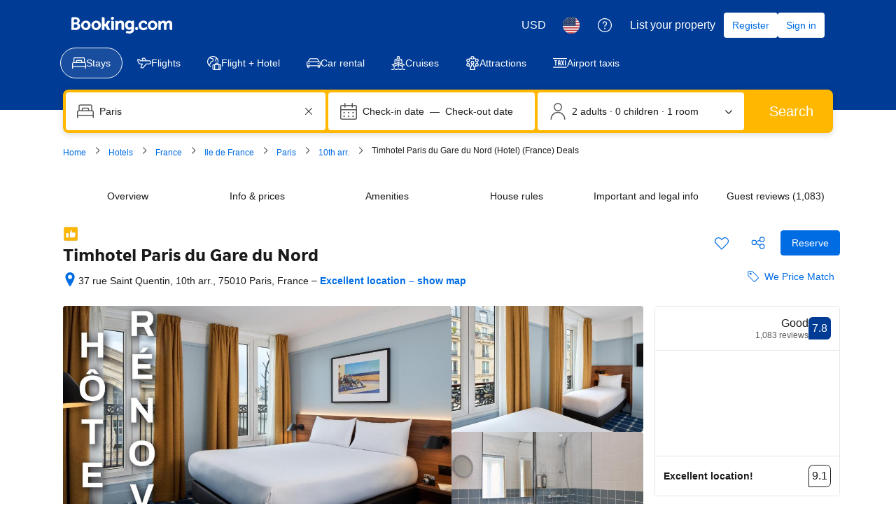

--- FILE ---
content_type: text/html; charset=UTF-8
request_url: https://www.booking.com/hotel/fr/timhotel-paris-du-gare-du-nord.html
body_size: 1811
content:
<!DOCTYPE html>
<html lang="en">
<head>
    <meta charset="utf-8">
    <meta name="viewport" content="width=device-width, initial-scale=1">
    <title></title>
    <style>
        body {
            font-family: "Arial";
        }
    </style>
    <script type="text/javascript">
    window.awsWafCookieDomainList = ['booking.com'];
    window.gokuProps = {
"key":"AQIDAHjcYu/GjX+QlghicBgQ/[base64]",
          "iv":"A6x+SwAy9QAAGJ5X",
          "context":"1wEjWiyiNrg5+GbNotN4ddatvoE/UTu023IEeFoOV+vmpI9Oic61uCQ7EOYsaPDgLAVGMiDzfdHBlsyz06KuDUmT8hyeeGhoZfzlKyJUxvxE/W9SrAxUkcomcTCayOaeq8yOsY5+y1QrSbcr7i+MFr8VQtFvhIRUjRy8bL7ipiBxrc3qrKb2N1LZwYLfepDLFQ86yIEVvjcGeQ9cRsFPF3Eyx3H9dCxUKXtW16yXwEVRryTJWJWSyYV2xFicpRCgTthv05I0srQnYdqeNa6Ngy/J29mq0nzSkAw667hm2Bu4uVs1Oerk+Xd2Qde8f2QZWxKUIjZEnDVVFn1aiofGHH1Co/2/88V9cMjRJySiNzFzO7Q="
};
    </script>
    <script src="https://d8c14d4960ca.337f8b16.us-east-2.token.awswaf.com/d8c14d4960ca/a18a4859af9c/f81f84a03d17/challenge.js"></script>
</head>
<body>
    <div id="challenge-container"></div>
    <script type="text/javascript">
        AwsWafIntegration.saveReferrer();
        AwsWafIntegration.checkForceRefresh().then((forceRefresh) => {
            if (forceRefresh) {
                AwsWafIntegration.forceRefreshToken().then(() => {
                    window.location.reload(true);
                });
            } else {
                AwsWafIntegration.getToken().then(() => {
                    window.location.reload(true);
                });
            }
        });
    </script>
    <noscript>
        <h1>JavaScript is disabled</h1>
        In order to continue, we need to verify that you're not a robot.
        This requires JavaScript. Enable JavaScript and then reload the page.
    </noscript>
</body>
</html>

--- FILE ---
content_type: text/javascript
request_url: https://cf.bstatic.com/psb/capla/static/js/3145a5f6.ed9decf1.chunk.js
body_size: 584
content:
"use strict";(self["b-property-web-property-page__LOADABLE_LOADED_CHUNKS__"]=self["b-property-web-property-page__LOADABLE_LOADED_CHUNKS__"]||[]).push([["3145a5f6"],{"1745573f":(a,e,t)=>{t.r(e),t.d(e,{default:()=>h});var r=t("ead71eb0");const h=function(){return r.createElement("svg",{xmlns:"http://www.w3.org/2000/svg",viewBox:"0 0 24 24",width:"50px"},r.createElement("path",{d:"M.75 24h22.5a.75.75 0 0 0 0-1.5H.75a.75.75 0 0 0 0 1.5M24 2.25A2.25 2.25 0 0 0 21.75 0H4.5a2.25 2.25 0 0 0-2.25 2.25v6A2.25 2.25 0 0 0 4.5 10.5H12a.75.75 0 0 1 .75.75v12c0 .414.336.75.75.75h9.75a.75.75 0 0 0 .75-.75zm-1.5 0v21l.75-.75H13.5l.75.75v-12A2.25 2.25 0 0 0 12 9H4.5a.75.75 0 0 1-.75-.75v-6a.75.75 0 0 1 .75-.75h17.25a.75.75 0 0 1 .75.75M18.75 24h4.5a.75.75 0 0 0 .75-.75v-10.5a.75.75 0 0 0-.75-.75h-3A2.25 2.25 0 0 0 18 14.25v9c0 .414.336.75.75.75m0-1.5.75.75v-9a.75.75 0 0 1 .75-.75h3l-.75-.75v10.5l.75-.75zM6 9.75v3a.75.75 0 0 0 1.5 0v-3a.75.75 0 0 0-1.5 0m2.25-4.5a.75.75 0 1 1-1.5 0 .75.75 0 0 1 1.5 0m1.5 0a2.25 2.25 0 1 0-4.5 0 2.25 2.25 0 0 0 4.5 0m13.5-.75h-4.5a.75.75 0 0 0 0 1.5h4.5a.75.75 0 0 0 0-1.5m0 3h-4.5a.75.75 0 0 0 0 1.5h4.5a.75.75 0 0 0 0-1.5M2.344 18c0 .866.012 1.295.069 1.833C2.69 22.437 4.003 24 6.844 24c2.234 0 3.38-1.189 3.977-3.297.057-.203.11-.411.168-.66l.136-.599c.029-.126.054-.228.077-.32a1.5 1.5 0 0 0-1.454-1.874H3.094a.75.75 0 0 0-.75.75m1.5 0-.75.75h6.655c-.027.107-.054.22-.086.357l-.135.595c-.053.229-.1.415-.15.592-.434 1.53-1.085 2.206-2.534 2.206-1.97 0-2.736-.912-2.94-2.825-.05-.47-.06-.861-.06-1.675m-.75-.75a3 3 0 0 0-3 3 .75.75 0 0 0 1.5 0 1.5 1.5 0 0 1 1.5-1.5.75.75 0 0 0 0-1.5"}))}}}]);
//# sourceMappingURL=https://istatic.booking.com/internal-static/capla/static/js/3145a5f6.ed9decf1.chunk.js.map

--- FILE ---
content_type: text/javascript
request_url: https://cf.bstatic.com/psb/capla/static/js/5de579b9.aea9db29.chunk.js
body_size: 565
content:
"use strict";(self["b-property-web-property-page__LOADABLE_LOADED_CHUNKS__"]=self["b-property-web-property-page__LOADABLE_LOADED_CHUNKS__"]||[]).push([["5de579b9"],{"5e4c5f79":(e,t,a)=>{a.r(t),a.d(t,{default:()=>_});var r=a("ead71eb0"),n=a.n(r),l=a("6222292b");const d="c8b04e59aa",s="fc61c85f4c",c="d7b319a0ec",o="f8b1f84d6f";var i=a("c44dcb0c");const p=e=>{let{brandNames:t,brandLogoUrl:a}=e;const r=(0,i.useI18n)(),p=t&&t.length>0,b=r.trans((0,i.t)("hp_description_hotel_chain_brand")),u=[d],m=[c];return p||a?(a&&!p?u.push(s):m.push(o),n().createElement(l.Card,{variant:"neutral",fill:!0,bleed:!1},n().createElement("div",{className:u.join(" ")},p&&n().createElement("div",{className:c,"data-testid":"brand-name"},n().createElement(l.Title,{title:t.join(", "),subtitle:b,reversed:!0})),a&&n().createElement("div",{className:m.join(" "),"data-testid":"brand-logo"},n().createElement(l.Image,{contentMode:"fit",alt:p?t[0]:b,src:a,width:"auto",height:"60px"}))))):null},b=e=>{var t;return null!==e&&void 0!==e&&null!==(t=e.propertyDetails)&&void 0!==t&&null!==(t=t.brands)&&void 0!==t&&t.length?{brandLogoUrl:e.propertyDetails.brands[0].logoUrl||void 0,brandNames:e.propertyDetails.brands.map((e=>e.name)).filter((e=>null!==e))}:null};var u=a("d16c4768");const m="fbf58cbc5e",_=()=>{const e=(0,u.Z)(),t=b(e);return t?n().createElement("div",{"data-testid":"PropertyBrandInfo-wrapper",className:m},n().createElement(p,t)):null}}}]);
//# sourceMappingURL=https://istatic.booking.com/internal-static/capla/static/js/5de579b9.aea9db29.chunk.js.map